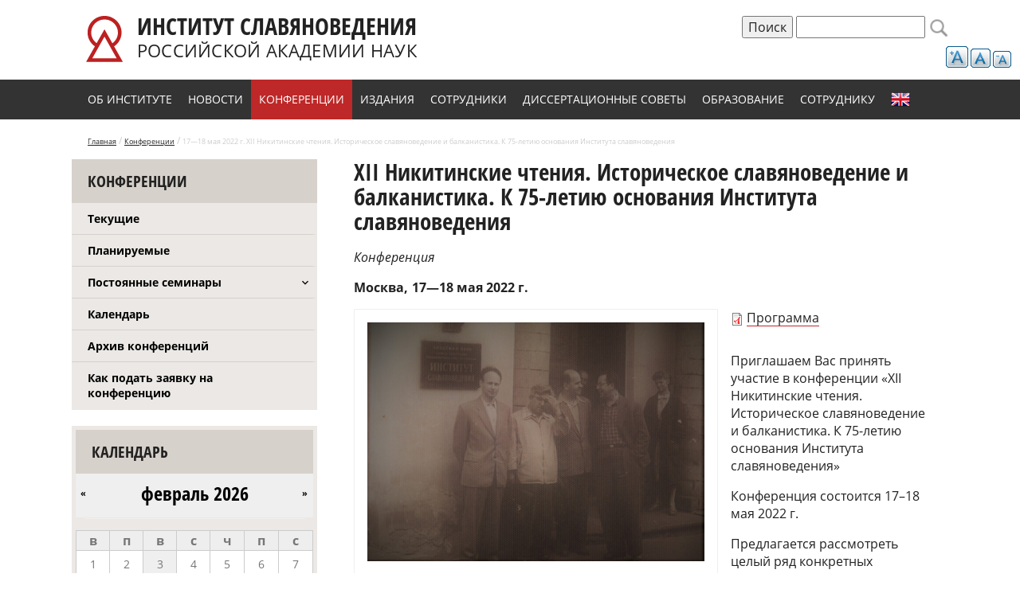

--- FILE ---
content_type: text/html; charset=utf-8
request_url: https://inslav.ru/conference/17-18-maya-2022-g-hii-nikitinskie-chteniya-istoricheskoe-slavyanovedenie-i-balkanistika-k
body_size: 10554
content:
<!doctype html>
<html>
<head>
<meta charset="utf-8">
<link rel="apple-touch-icon" sizes="57x57" href="/apple-icon-57x57.png">
<link rel="apple-touch-icon" sizes="60x60" href="/apple-icon-60x60.png">
<link rel="apple-touch-icon" sizes="72x72" href="/apple-icon-72x72.png">
<link rel="apple-touch-icon" sizes="76x76" href="/apple-icon-76x76.png">
<link rel="apple-touch-icon" sizes="114x114" href="/apple-icon-114x114.png">
<link rel="apple-touch-icon" sizes="120x120" href="/apple-icon-120x120.png">
<link rel="apple-touch-icon" sizes="144x144" href="/apple-icon-144x144.png">
<link rel="apple-touch-icon" sizes="152x152" href="/apple-icon-152x152.png">
<link rel="apple-touch-icon" sizes="180x180" href="/apple-icon-180x180.png">
<link rel="icon" type="image/png" sizes="192x192"  href="/android-icon-192x192.png">
<link rel="icon" type="image/png" sizes="32x32" href="/favicon-32x32.png">
<link rel="icon" type="image/png" sizes="96x96" href="/favicon-96x96.png">
<link rel="icon" type="image/png" sizes="16x16" href="/favicon-16x16.png">
<link rel="manifest" href="/manifest.json">
<meta name="msapplication-TileColor" content="#ffffff">
<meta name="msapplication-TileImage" content="/ms-icon-144x144.png">
<meta name="theme-color" content="#ffffff">
<meta http-equiv="Content-Type" content="text/html; charset=utf-8" />
<meta name="description" content="Приглашаем Вас принять участие в конференции «ХII Никитинские чтения. Историческое славяноведение и балканистика. К 75-летию основания Института славяноведения» Конференция состоится 17–18 мая 2022 г. Предлагается рассмотреть целый ряд конкретных вопросов в рамках следующих проблем: Основные направления исторических исследований в стенах Института славяноведения РАН (1946–2022" />
<meta name="generator" content="Drupal 7 (https://www.drupal.org)" />
<link rel="canonical" href="https://inslav.ru/conference/17-18-maya-2022-g-hii-nikitinskie-chteniya-istoricheskoe-slavyanovedenie-i-balkanistika-k" />
<link rel="shortlink" href="https://inslav.ru/node/3775" />
<meta property="og:site_name" content="Институт славяноведения Российской академии наук (ИСл РАН)" />
<meta property="og:type" content="article" />
<meta property="og:url" content="https://inslav.ru/conference/17-18-maya-2022-g-hii-nikitinskie-chteniya-istoricheskoe-slavyanovedenie-i-balkanistika-k" />
<meta property="og:title" content="17—18 мая 2022 г. ХII Никитинские чтения. Историческое славяноведение и балканистика. К 75-летию основания Института славяноведения" />
<meta property="og:description" content="Приглашаем Вас принять участие в конференции «ХII Никитинские чтения. Историческое славяноведение и балканистика. К 75-летию основания Института славяноведения» Конференция состоится 17–18 мая 2022 г. Предлагается рассмотреть целый ряд конкретных вопросов в рамках следующих проблем: Основные направления исторических исследований в стенах Института славяноведения РАН (1946–2022 гг.) Сотрудничество Института славяноведения РАН с зарубежными Академиями наук. Вклад отечественных ученых в становление славяноведения и балканистики (XIX–XXI вв.). Воспоминания о сотрудниках и Институте." />
<meta property="og:updated_time" content="2022-05-06T15:43:48+03:00" />
<meta property="og:image" content="https://inslav.ru/sites/default/files/styles/ogimage/public/2022_nikitinskie.jpg?itok=uIFEwOd5" />
<meta property="article:published_time" content="2022-01-19T23:14:54+03:00" />
<meta property="article:modified_time" content="2022-05-06T15:43:48+03:00" />
<link rel="shortcut icon" href="https://inslav.ru/sites/default/files/favicon-32x32.png" type="image/png" />
  <title>17—18 мая 2022 г. ХII Никитинские чтения. Историческое славяноведение и балканистика. К 75-летию основания Института славяноведения | Институт славяноведения Российской академии наук (ИСл РАН)</title>
  <link type="text/css" rel="stylesheet" href="https://inslav.ru/sites/default/files/css/css_xE-rWrJf-fncB6ztZfd2huxqgxu4WO-qwma6Xer30m4.css" media="all" />
<link type="text/css" rel="stylesheet" href="https://inslav.ru/sites/default/files/css/css__LeQxW73LSYscb1O__H6f-j_jdAzhZBaesGL19KEB6U.css" media="all" />
<link type="text/css" rel="stylesheet" href="https://inslav.ru/sites/default/files/css/css_4nh5hzuJwo8J8dSd0cLvvPQHlTqNAhakQfk4Le7eYAg.css" media="all" />
<link type="text/css" rel="stylesheet" href="https://inslav.ru/sites/default/files/css/css_5e53NVN3qTO3XV4zPRM7ujTLCjiURxBDOdZUrRRDmeo.css" media="all" />
<link type="text/css" rel="stylesheet" href="https://inslav.ru/sites/default/files/css/css_llm6lOFf--YWNM4DJdM6qt4Zgn_j7GGIp1zjOFdK65U.css" media="all" />
  <script type="text/javascript" src="https://code.jquery.com/jquery-3.7.1.js"></script>
<script type="text/javascript">
<!--//--><![CDATA[//><!--
jQuery.migrateMute=true;jQuery.migrateTrace=false;
//--><!]]>
</script>
<script type="text/javascript" src="https://cdn.jsdelivr.net/npm/jquery-migrate@3.5.2/dist/jquery-migrate.min.js"></script>
<script type="text/javascript" src="https://inslav.ru/sites/default/files/js/js_GOikDsJOX04Aww72M-XK1hkq4qiL_1XgGsRdkL0XlDo.js"></script>
<script type="text/javascript" src="https://cdnjs.cloudflare.com/ajax/libs/jqueryui/1.14.0/jquery-ui.min.js"></script>
<script type="text/javascript" src="https://cdn.jsdelivr.net/gh/carhartl/jquery-cookie@1.4.1/jquery.cookie.js"></script>
<script type="text/javascript" src="https://cdn.jsdelivr.net/gh/jquery-form/form@4.3.0/dist/jquery.form.min.js"></script>
<script type="text/javascript" src="https://inslav.ru/sites/default/files/js/js_mGbnU_6mZPgtmgQgc6YMGktyHzR51rUfl_YYY6Pa088.js"></script>
<script type="text/javascript" src="https://inslav.ru/sites/default/files/js/js_kMg7W1sZANW-JVt-y1p4g6o0k68QXbUoYrBuKkRfQvo.js"></script>
<script type="text/javascript" src="https://inslav.ru/sites/default/files/js/js_zKmNKPyzmWx-HrTbedSmh0uE9n25RptnjqRybUAg8RI.js"></script>
<script type="text/javascript">
<!--//--><![CDATA[//><!--
var text_resize_scope = "block-system-main";
          var text_resize_minimum = "12";
          var text_resize_maximum = "25";
          var text_resize_line_height_allow = 1;
          var text_resize_line_height_min = "14";
          var text_resize_line_height_max = "28";
//--><!]]>
</script>
<script type="text/javascript" src="https://inslav.ru/sites/default/files/js/js_FpVqn0RNoo3Plc75fCKo1rwznKcklQBqQfjrxgRJb3w.js"></script>
<script type="text/javascript" src="https://www.googletagmanager.com/gtag/js?id=UA-88839807-1"></script>
<script type="text/javascript">
<!--//--><![CDATA[//><!--
window.dataLayer = window.dataLayer || [];function gtag(){dataLayer.push(arguments)};gtag("js", new Date());gtag("set", "developer_id.dMDhkMT", true);gtag("config", "UA-88839807-1", {"groups":"default","anonymize_ip":true});
//--><!]]>
</script>
<script type="text/javascript" src="https://inslav.ru/sites/default/files/js/js_wUo9NWa-L1feTHO3vrgjqpaP4YCx1MxKFXo0A4IVkxw.js"></script>
<script type="text/javascript" src="https://inslav.ru/sites/default/files/js/js_cR8dJ58bKfBJ8W4WblZgDu1wzMMtJBL_hVeut8EKHSk.js"></script>
<script type="text/javascript">
<!--//--><![CDATA[//><!--
jQuery.extend(Drupal.settings, {"basePath":"\/","pathPrefix":"","setHasJsCookie":0,"ajaxPageState":{"theme":"inslav","theme_token":"AvO2L8-ruN8DV4IolK3opa9ub9ZJedFQOBjAXRSqsME","jquery_version":"3.7.1","jquery_version_token":"prww-j96zdOPelzjVwFB8tKA7K1LXZGPnv_36Y8Ic9s","js":{"https:\/\/code.jquery.com\/jquery-3.7.1.js":1,"0":1,"https:\/\/cdn.jsdelivr.net\/npm\/jquery-migrate@3.5.2\/dist\/jquery-migrate.min.js":1,"misc\/jquery-extend-3.4.0.js":1,"misc\/jquery-html-prefilter-3.5.0-backport.js":1,"misc\/jquery.once.js":1,"misc\/drupal.js":1,"sites\/all\/modules\/jquery_update\/js\/jquery_browser.js":1,"https:\/\/cdnjs.cloudflare.com\/ajax\/libs\/jqueryui\/1.14.0\/jquery-ui.min.js":1,"https:\/\/cdn.jsdelivr.net\/gh\/carhartl\/jquery-cookie@1.4.1\/jquery.cookie.js":1,"https:\/\/cdn.jsdelivr.net\/gh\/jquery-form\/form@4.3.0\/dist\/jquery.form.min.js":1,"sites\/all\/libraries\/owl\/owl2\/owl.carousel.js":1,"misc\/form-single-submit.js":1,"misc\/ajax.js":1,"sites\/all\/modules\/jquery_update\/js\/jquery_update.js":1,"sites\/all\/modules\/back_to_top\/js\/back_to_top.js":1,"public:\/\/languages\/ru_pNomkz6QqM6vRtBS00DCyqeJ2uYrMM9GoM6gVaBG8tM.js":1,"sites\/all\/modules\/lightbox2\/js\/lightbox.js":1,"1":1,"sites\/all\/modules\/text_resize\/text_resize.js":1,"sites\/all\/modules\/views\/js\/base.js":1,"misc\/progress.js":1,"sites\/all\/modules\/views\/js\/ajax_view.js":1,"sites\/all\/modules\/google_analytics\/googleanalytics.js":1,"https:\/\/www.googletagmanager.com\/gtag\/js?id=UA-88839807-1":1,"2":1,"sites\/all\/modules\/form_placeholder\/form_placeholder.js":1,"sites\/all\/modules\/field_group\/field_group.js":1,"sites\/all\/themes\/inslav\/js\/scripts.js":1,"sites\/all\/modules\/jquery_update\/js\/jquery_position.js":1},"css":{"modules\/system\/system.base.css":1,"modules\/system\/system.menus.css":1,"modules\/system\/system.messages.css":1,"modules\/system\/system.theme.css":1,"misc\/ui\/jquery.ui.core.css":1,"misc\/ui\/jquery.ui.theme.css":1,"sites\/all\/modules\/calendar\/css\/calendar_multiday.css":1,"modules\/field\/theme\/field.css":1,"sites\/all\/modules\/geofield_ymap\/geofield_ymap.css":1,"modules\/node\/node.css":1,"modules\/search\/search.css":1,"modules\/user\/user.css":1,"sites\/all\/modules\/visually_impaired_module\/css\/visually_impaired_module.css":1,"sites\/all\/modules\/youtube\/css\/youtube.css":1,"sites\/all\/modules\/views\/css\/views.css":1,"sites\/all\/modules\/back_to_top\/css\/back_to_top.css":1,"sites\/all\/modules\/ckeditor\/css\/ckeditor.css":1,"sites\/all\/modules\/ctools\/css\/ctools.css":1,"sites\/all\/modules\/lightbox2\/css\/lightbox.css":1,"sites\/all\/modules\/text_resize\/text_resize.css":1,"sites\/all\/modules\/date\/date_views\/css\/date_views.css":1,"sites\/all\/libraries\/owl\/owl2\/assets\/owl.carousel.css":1,"sites\/all\/modules\/yandex_metrics\/css\/yandex_metrics.css":1,"sites\/all\/themes\/inslav\/css\/normalize.css":1,"sites\/all\/themes\/inslav\/css\/style.css":1}},"lightbox2":{"rtl":"0","file_path":"\/(\\w\\w\/)public:\/","default_image":"\/sites\/all\/modules\/lightbox2\/images\/brokenimage.jpg","border_size":10,"font_color":"000","box_color":"fff","top_position":"","overlay_opacity":"0.8","overlay_color":"000","disable_close_click":true,"resize_sequence":0,"resize_speed":400,"fade_in_speed":400,"slide_down_speed":600,"use_alt_layout":false,"disable_resize":false,"disable_zoom":false,"force_show_nav":false,"show_caption":true,"loop_items":false,"node_link_text":"\u0421\u043c\u043e\u0442\u0440\u0435\u0442\u044c \u043f\u043e\u0434\u0440\u043e\u0431\u043d\u043e\u0441\u0442\u0438 \u0438\u0437\u043e\u0431\u0440\u0430\u0436\u0435\u043d\u0438\u044f","node_link_target":false,"image_count":"\u0418\u0437\u043e\u0431\u0440\u0430\u0436\u0435\u043d\u0438\u0435 !current \u0438\u0437 !total","video_count":"\u0412\u0438\u0434\u0435\u043e !current \u0438\u0437 !total","page_count":"\u0421\u0442\u0440\u0430\u043d\u0438\u0446\u0430 !current \u0438\u0437 !total","lite_press_x_close":"\u043d\u0430\u0436\u043c\u0438\u0442\u0435 \u003Ca href=\u0022#\u0022 onclick=\u0022hideLightbox(); return FALSE;\u0022\u003E\u003Ckbd\u003Ex\u003C\/kbd\u003E\u003C\/a\u003E \u0447\u0442\u043e\u0431\u044b \u0437\u0430\u043a\u0440\u044b\u0442\u044c","download_link_text":"","enable_login":false,"enable_contact":false,"keys_close":"c x 27","keys_previous":"p 37","keys_next":"n 39","keys_zoom":"z","keys_play_pause":"32","display_image_size":"original","image_node_sizes":"()","trigger_lightbox_classes":"","trigger_lightbox_group_classes":"","trigger_slideshow_classes":"","trigger_lightframe_classes":"","trigger_lightframe_group_classes":"","custom_class_handler":0,"custom_trigger_classes":"","disable_for_gallery_lists":true,"disable_for_acidfree_gallery_lists":true,"enable_acidfree_videos":true,"slideshow_interval":5000,"slideshow_automatic_start":true,"slideshow_automatic_exit":true,"show_play_pause":true,"pause_on_next_click":false,"pause_on_previous_click":true,"loop_slides":false,"iframe_width":600,"iframe_height":400,"iframe_border":1,"enable_video":false,"useragent":"Mozilla\/5.0 (Macintosh; Intel Mac OS X 10_15_7) AppleWebKit\/537.36 (KHTML, like Gecko) Chrome\/131.0.0.0 Safari\/537.36; ClaudeBot\/1.0; +claudebot@anthropic.com)"},"views":{"ajax_path":"\/views\/ajax","ajaxViews":{"views_dom_id:6f4c2b23cf9db4bafb8f4e1e9c4d2491":{"view_name":"conference_calendar","view_display_id":"block_1","view_args":"2026-02","view_path":"node\/3775","view_base_path":"conference-calendar\/month","view_dom_id":"6f4c2b23cf9db4bafb8f4e1e9c4d2491","pager_element":0}}},"urlIsAjaxTrusted":{"\/views\/ajax":true,"\/conference\/17-18-maya-2022-g-hii-nikitinskie-chteniya-istoricheskoe-slavyanovedenie-i-balkanistika-k":true},"back_to_top":{"back_to_top_button_trigger":"100","back_to_top_button_text":"Back to top","#attached":{"library":[["system","ui"]]}},"googleanalytics":{"account":["UA-88839807-1"],"trackOutbound":1,"trackMailto":1,"trackDownload":1,"trackDownloadExtensions":"7z|aac|arc|arj|asf|asx|avi|bin|csv|doc(x|m)?|dot(x|m)?|exe|flv|gif|gz|gzip|hqx|jar|jpe?g|js|mp(2|3|4|e?g)|mov(ie)?|msi|msp|pdf|phps|png|ppt(x|m)?|pot(x|m)?|pps(x|m)?|ppam|sld(x|m)?|thmx|qtm?|ra(m|r)?|sea|sit|tar|tgz|torrent|txt|wav|wma|wmv|wpd|xls(x|m|b)?|xlt(x|m)|xlam|xml|z|zip"},"form_placeholder":{"fallback_support":false,"include":"#views-exposed-form-sobytiya-page-2 *,#views-exposed-form-sobytiya-page-1 *,#views-exposed-form-sobytiya-page *,#views-exposed-form-news-page-2 *,#views-exposed-form-elektronnaya-biblioteka-page-1 *,#views-exposed-form-elektronnaya-biblioteka-page-2 *,#views-exposed-form-elektronnaya-biblioteka-page-4 *,#views-exposed-form-elektronnaya-biblioteka-page *,#views-exposed-form-elektronnaya-biblioteka-page-3 *,#views-exposed-form-elektronnaya-biblioteka-page-5 *,#views-exposed-form-nauchnye-podrazdeleniya-page *,#views-exposed-form-elektronnaya-biblioteka-page-6 *","exclude":"","required_indicator":"append"},"field_group":{"html-element":"full"}});
//--><!]]>
</script>
</head>

<body class="html not-front not-logged-in no-sidebars page-node page-node- page-node-3775 node-type-conference" >
  <div id="skip-link">
    <a href="#main-content" class="element-invisible element-focusable">Перейти к основному содержанию</a>
  </div>
    
<div id="page" class="no-category">

	<div class="header-wrap">
        <div id="header">
                        <a id="logo-upd" href="/" title="Главная" rel="home">
            	<img src="/sites/all/themes/inslav/img/inslav_logo.svg" alt="Главная" />
            	<span class="sitename-wrap">
	            	<span class="sitename-line-first">Институт славяноведения</span>
	            	<span class="sitename-line-second">Российской академии наук</span>
            	</span>
            </a>
                                    
              <div class="region region-header">
    <div id="block-text-resize-0" class="block block-text-resize">

    
  <div class="content">
    <a href="javascript:;" class="changer" id="text_resize_decrease"><sup>-</sup>A</a> <a href="javascript:;" class="changer" id="text_resize_reset">A</a> <a href="javascript:;" class="changer" id="text_resize_increase"><sup>+</sup>A</a><div id="text_resize_clear"></div>  </div>
</div>
<div id="block-search-form" class="block block-search">

    
  <div class="content">
    <form action="/conference/17-18-maya-2022-g-hii-nikitinskie-chteniya-istoricheskoe-slavyanovedenie-i-balkanistika-k" method="post" id="search-block-form" accept-charset="UTF-8"><div><div class="container-inline">
      <h2 class="element-invisible">Форма поиска</h2>
    <input type="submit" id="edit-submit-copy" name="op" value="Поиск" class="form-submit" /><div class="form-item form-type-textfield form-item-search-block-form">
  <label class="element-invisible" for="edit-search-block-form--2">Поиск </label>
 <input title="Введите ключевые слова для поиска." type="text" id="edit-search-block-form--2" name="search_block_form" value="" size="15" maxlength="128" class="form-text" />
</div>
<div class="form-actions form-wrapper" id="edit-actions"><input type="submit" id="edit-submit" name="op" value="Поиск" class="form-submit" /></div><input type="hidden" name="form_build_id" value="form-o4-7ffYfI_ixlri2mxG4n_9jHpIv_XCj-rK4yOZZQl8" />
<input type="hidden" name="form_id" value="search_block_form" />
</div>
</div></form>  </div>
</div>
  </div>
        </div>  <!-- // header -->
		        <div class="navigation-wrap"><div id="navigation">
        	  <div class="region region-navigation">
    <div id="block-system-main-menu" class="block block-system block-menu">

    <h2>Главное меню</h2>
  
  <div class="content">
    <ul class="menu"><li class="first leaf" id="about-item"><a href="/page/ob-institute">Об институте</a></li>
<li class="leaf" id="news-item"><a href="/news">Новости</a></li>
<li class="leaf" id="confernce-item"><a href="/sobytiya">Конференции</a></li>
<li class="leaf" id="izdanie"><a href="/resursy">Издания</a></li>
<li class="leaf sotrudnik-item"><a href="/nauchnye-podrazdeleniya">Сотрудники</a></li>
<li class="leaf"><a href="/page/dissertacionnye-sovety">Диссертационные советы</a></li>
<li class="leaf"><a href="/aspirantura" id="obrazovanie">Образование</a></li>
<li class="leaf"><a href="/poleznye-dokumenty-dlya-sotrudnikov">Сотруднику</a></li>
<li class="last leaf" id="english-item"><a href="/page/institute-slavic-studies-russian-academy-sciences">English</a></li>
</ul>  </div>
</div>
  </div>
        </div></div> <!-- // #navigation -->
            </div>
    
    <div class="breadcrumbs-wrap"><div id="breadcrumbs">
		<a href="/">Главная</a> / 
        <a href="/sobytiya">Конференции</a> /       
        <span>17—18 мая 2022 г. ХII Никитинские чтения. Историческое славяноведение и балканистика. К 75-летию основания Института славяноведения</span>
    </div></div>
    
    <div class="content-wrap">
    	    	<div id="left_content">
              <div class="region region-left-content">
    <div id="block-menu-menu-conference2" class="block block-menu">

    <h2>Конференции</h2>
  
  <div class="content">
    <ul class="menu"><li class="first leaf"><a href="/sobytiya">Текущие</a></li>
<li class="leaf"><a href="/sobytiya/planiruemye">Планируемые</a></li>
<li class="collapsed"><a href="/postoyannye-seminary">Постоянные семинары</a></li>
<li class="leaf"><a href="/conference-calendar">Календарь</a></li>
<li class="leaf"><a href="/sobytiya/arxiv-konferenczij">Архив конференций</a></li>
<li class="last leaf"><a href="/page/kak-podat-zayavku-na-konferenciyu">Как подать заявку на конференцию</a></li>
</ul>  </div>
</div>
<div id="block-views-conference-calendar-block-1" class="block block-views">

    <h2><a href="/conference-calendar/year">Календарь</a></h2>
  
  <div class="content">
    <div class="view view-conference-calendar view-id-conference_calendar view-display-id-block_1 view-dom-id-6f4c2b23cf9db4bafb8f4e1e9c4d2491">
            <div class="view-header">
      <div class="date-nav-wrapper clearfix">
  <div class="date-nav item-list">
    <div class="date-heading">
      <h3><a href="https://inslav.ru/conference-calendar/month/2026-02" title="Просмотр полного месяца">февраль 2026</a></h3>
    </div>
    <ul class="pager">
          <li class="date-prev">
        <a href="https://inslav.ru/conference/17-18-maya-2022-g-hii-nikitinskie-chteniya-istoricheskoe-slavyanovedenie-i-balkanistika-k?mini=2026-01" title="К предыдущему месяцу" rel="nofollow">&laquo;</a>      </li>
              <li class="date-next">
        <a href="https://inslav.ru/conference/17-18-maya-2022-g-hii-nikitinskie-chteniya-istoricheskoe-slavyanovedenie-i-balkanistika-k?mini=2026-03" title="К следующему месяцу" rel="nofollow">&raquo;</a>      </li>
        </ul>
  </div>
</div>
    </div>
  
  
  
      <div class="view-content">
      <div class="calendar-calendar"><div class="month-view">
<table class="mini">
  <thead>
    <tr>
              <th class="days sun">
          в        </th>
              <th class="days mon">
          п        </th>
              <th class="days tue">
          в        </th>
              <th class="days wed">
          с        </th>
              <th class="days thu">
          ч        </th>
              <th class="days fri">
          п        </th>
              <th class="days sat">
          с        </th>
          </tr>
  </thead>
  <tbody>
          <tr>
                  <td id="conference_calendar-2026-02-01" class="sun mini past has-no-events">
            <div class="month mini-day-off"> 1 </div>
<div class="calendar-empty">&nbsp;</div>
          </td>
                  <td id="conference_calendar-2026-02-02" class="mon mini past has-no-events">
            <div class="month mini-day-off"> 2 </div>
<div class="calendar-empty">&nbsp;</div>
          </td>
                  <td id="conference_calendar-2026-02-03" class="tue mini today has-no-events">
            <div class="month mini-day-off"> 3 </div>
<div class="calendar-empty">&nbsp;</div>
          </td>
                  <td id="conference_calendar-2026-02-04" class="wed mini future has-no-events">
            <div class="month mini-day-off"> 4 </div>
<div class="calendar-empty">&nbsp;</div>
          </td>
                  <td id="conference_calendar-2026-02-05" class="thu mini future has-no-events">
            <div class="month mini-day-off"> 5 </div>
<div class="calendar-empty">&nbsp;</div>
          </td>
                  <td id="conference_calendar-2026-02-06" class="fri mini future has-no-events">
            <div class="month mini-day-off"> 6 </div>
<div class="calendar-empty">&nbsp;</div>
          </td>
                  <td id="conference_calendar-2026-02-07" class="sat mini future has-no-events">
            <div class="month mini-day-off"> 7 </div>
<div class="calendar-empty">&nbsp;</div>
          </td>
              </tr>
          <tr>
                  <td id="conference_calendar-2026-02-08" class="sun mini future has-no-events">
            <div class="month mini-day-off"> 8 </div>
<div class="calendar-empty">&nbsp;</div>
          </td>
                  <td id="conference_calendar-2026-02-09" class="mon mini future has-no-events">
            <div class="month mini-day-off"> 9 </div>
<div class="calendar-empty">&nbsp;</div>
          </td>
                  <td id="conference_calendar-2026-02-10" class="tue mini future has-no-events">
            <div class="month mini-day-off"> 10 </div>
<div class="calendar-empty">&nbsp;</div>
          </td>
                  <td id="conference_calendar-2026-02-11" class="wed mini future has-no-events">
            <div class="month mini-day-off"> 11 </div>
<div class="calendar-empty">&nbsp;</div>
          </td>
                  <td id="conference_calendar-2026-02-12" class="thu mini future has-no-events">
            <div class="month mini-day-off"> 12 </div>
<div class="calendar-empty">&nbsp;</div>
          </td>
                  <td id="conference_calendar-2026-02-13" class="fri mini future has-no-events">
            <div class="month mini-day-off"> 13 </div>
<div class="calendar-empty">&nbsp;</div>
          </td>
                  <td id="conference_calendar-2026-02-14" class="sat mini future has-no-events">
            <div class="month mini-day-off"> 14 </div>
<div class="calendar-empty">&nbsp;</div>
          </td>
              </tr>
          <tr>
                  <td id="conference_calendar-2026-02-15" class="sun mini future has-no-events">
            <div class="month mini-day-off"> 15 </div>
<div class="calendar-empty">&nbsp;</div>
          </td>
                  <td id="conference_calendar-2026-02-16" class="mon mini future has-no-events">
            <div class="month mini-day-off"> 16 </div>
<div class="calendar-empty">&nbsp;</div>
          </td>
                  <td id="conference_calendar-2026-02-17" class="tue mini future has-no-events">
            <div class="month mini-day-off"> 17 </div>
<div class="calendar-empty">&nbsp;</div>
          </td>
                  <td id="conference_calendar-2026-02-18" class="wed mini future has-no-events">
            <div class="month mini-day-off"> 18 </div>
<div class="calendar-empty">&nbsp;</div>
          </td>
                  <td id="conference_calendar-2026-02-19" class="thu mini future has-no-events">
            <div class="month mini-day-off"> 19 </div>
<div class="calendar-empty">&nbsp;</div>
          </td>
                  <td id="conference_calendar-2026-02-20" class="fri mini future has-no-events">
            <div class="month mini-day-off"> 20 </div>
<div class="calendar-empty">&nbsp;</div>
          </td>
                  <td id="conference_calendar-2026-02-21" class="sat mini future has-no-events">
            <div class="month mini-day-off"> 21 </div>
<div class="calendar-empty">&nbsp;</div>
          </td>
              </tr>
          <tr>
                  <td id="conference_calendar-2026-02-22" class="sun mini future has-no-events">
            <div class="month mini-day-off"> 22 </div>
<div class="calendar-empty">&nbsp;</div>
          </td>
                  <td id="conference_calendar-2026-02-23" class="mon mini future has-no-events">
            <div class="month mini-day-off"> 23 </div>
<div class="calendar-empty">&nbsp;</div>
          </td>
                  <td id="conference_calendar-2026-02-24" class="tue mini future has-no-events">
            <div class="month mini-day-off"> 24 </div>
<div class="calendar-empty">&nbsp;</div>
          </td>
                  <td id="conference_calendar-2026-02-25" class="wed mini future has-no-events">
            <div class="month mini-day-off"> 25 </div>
<div class="calendar-empty">&nbsp;</div>
          </td>
                  <td id="conference_calendar-2026-02-26" class="thu mini future has-no-events">
            <div class="month mini-day-off"> 26 </div>
<div class="calendar-empty">&nbsp;</div>
          </td>
                  <td id="conference_calendar-2026-02-27" class="fri mini future has-no-events">
            <div class="month mini-day-off"> 27 </div>
<div class="calendar-empty">&nbsp;</div>
          </td>
                  <td id="conference_calendar-2026-02-28" class="sat mini future has-no-events">
            <div class="month mini-day-off"> 28 </div>
<div class="calendar-empty">&nbsp;</div>
          </td>
              </tr>
      </tbody>
</table>
</div></div>
    </div>
  
  
  
  
  
  
</div>  </div>
</div>
  </div>
        </div> <!-- // #left_content -->
                <div id="content">
        	<div class="tabs"></div>                    	            <h1 id="page-title">ХII Никитинские чтения. Историческое славяноведение и балканистика. К 75-летию основания Института славяноведения</h1>
              <div class="region region-content">
    <div id="block-system-main" class="block block-system">

    
  <div class="content">
    <div id="node-3775" class="node node-conference clearfix" about="/conference/17-18-maya-2022-g-hii-nikitinskie-chteniya-istoricheskoe-slavyanovedenie-i-balkanistika-k" typeof="sioc:Item foaf:Document">

  
      <span property="dc:title" content="17—18 мая 2022 г. ХII Никитинские чтения. Историческое славяноведение и балканистика. К 75-летию основания Института славяноведения" class="rdf-meta element-hidden"></span>
  
  <div class="content">
    <div class="field field-name-field-category-conference field-type-taxonomy-term-reference field-label-hidden"><div class="field-items"><div class="field-item even">Конференция</div></div></div><div class="date-and-place"><div class="field field-name-field-conference-city-comp field-type-computed field-label-hidden"><div class="field-items"><div class="field-item even">Москва</div></div></div><div class="field field-name-field-comp-date field-type-computed field-label-hidden"><div class="field-items"><div class="field-item even">17—18 мая 2022 г. </div></div></div></div><div class="field field-name-field-image field-type-image field-label-hidden"><div class="field-items"><div class="field-item even"><a href="https://inslav.ru/sites/default/files/2022_nikitinskie.jpg" rel="lightbox[field_image][&lt;p&gt;&lt;a href=&quot;https://inslav.ru/sites/default/files/2022_nikitinskie.jpg&quot; title=&quot;Скачать оригинал&quot; download=&quot;&quot;&gt;Скачать оригинал&lt;/a&gt;&lt;/p&gt;]" title=""><img typeof="foaf:Image" src="https://inslav.ru/sites/default/files/styles/height300/public/2022_nikitinskie.jpg?itok=j26eYCsE" width="423" height="300" alt="" /></a></div></div></div><div class="field field-name-field-files field-type-file field-label-hidden"><div class="field-items"><div class="field-item even"><span class="file"><img class="file-icon" alt="Иконка PDF" title="application/pdf" src="/modules/file/icons/application-pdf.png" /> <a href="https://inslav.ru/sites/default/files/2022_nikitinskieprogramma.pdf" type="application/pdf; length=229160" title="2022_nikitinskieprogramma.pdf">Программа </a></span></div></div></div><div class="field field-name-body field-type-text-with-summary field-label-hidden"><div class="field-items"><div class="field-item even" property="content:encoded"><p>Приглашаем Вас принять участие в конференции «ХII Никитинские чтения. Историческое славяноведение и балканистика. К 75-летию основания Института славяноведения»</p>
<p>Конференция состоится 17–18 мая 2022 г.  </p>
<p>Предлагается рассмотреть целый ряд конкретных вопросов в рамках следующих проблем:</p>
<ol>
<li>Основные направления исторических исследований в стенах Института славяноведения РАН (1946–2022 гг.)</li>
<li>Сотрудничество Института славяноведения РАН с зарубежными Академиями наук.</li>
<li>Вклад отечественных ученых в становление славяноведения и балканистики (XIX–XXI вв.).</li>
<li>Воспоминания о сотрудниках и Институте.</li>
<li>Институт славяноведения РАН перед новыми «вызовами».</li>
</ol>
<p>Планируется издание очередного тома монографической серии «Славяне и Россия».</p>
<p>Будем искренне рады видеть Вас на конференции!</p>
<p>С уважением, Оргкомитет «ХII Никитинских чтений».</p>
<p> </p>
<p>Контакты Организационного комитета:</p>
<p>e-mail: <a href="mailto:marinafrolova59@mail.ru">marinafrolova59@mail.ru</a></p>
<p>Тел.: +79032210835</p>
<p>Марина Михайловна Фролова</p>
</div></div></div>  </div>

  
  
</div>
  </div>
</div>
  </div>
        </div> <!-- // #content -->
                <br clear="all" />
    </div>  <!-- // content-wrap -->
    
    <span class='st_print_large' displayText='Print'></span>

    <div class="footer-wrap"><div id="footer">
    	<div class="footer-top">
        	<div class="footer-left">
                <ul class="menu"><li class="first leaf"><a href="/page/ob-institute">Об институте</a></li>
<li class="leaf"><a href="/news">Новости</a></li>
<li class="leaf"><a href="/sobytiya">Конференции</a></li>
<li class="leaf"><a href="/resursy">Издания</a></li>
<li class="leaf"><a href="/nauchnye-podrazdeleniya">Сотрудники</a></li>
<li class="last leaf"><a href="/page/protivodeystvie-korrupcii">Противодействие коррупции</a></li>
</ul><ul class="menu"><li class="first leaf"><a href="/page/dissertacionnye-sovety">Диссертационные советы</a></li>
<li class="leaf"><a href="/aspirantura">Аспирантура</a></li>
<li class="leaf"><a href="/poleznye-dokumenty-dlya-sotrudnikov">Сотруднику</a></li>
<li class="leaf"><a href="/page/institute-slavic-studies-russian-academy-sciences">English</a></li>
<li class="leaf"><a href="http://old.inslav.ru/" target="_blank">Старая версия сайта</a></li>
<li class="last leaf"><a href="https://inslav.ru/node/4632">Политика обработки персональных данных</a></li>
</ul>            	                            </div>
            <div class="footer-right">
                <p><strong>Адрес Института славяноведения РАН:</strong></p>
<p>119991 Москва, Ленинский проспект, д. 32-А<br />
Телефон: +7 (495) 938-17-80 (секретариат)<br />
Факс: +7 (495) 938-00-96<br />
e-mail: <a href="mailto:info@inslav.ru">inslav@inslav.ru</a><br />
Для входа в здание РАН необходимо заказать пропуск и иметь при себе паспорт.</p>
            	            </div>
        </div>
        <div class="footer-bottom">
        	© 2026 Институт славяноведения Российской академии наук (ИСл РАН)
        	        </div>
    </div></div>  <!-- // #footer -->

</div>  <!-- // #page -->

<script> /*
(function ($) {
  
$(".field-name-field-images > .field-items").owlCarousel({
	nav : true,
	slideSpeed : 300,
	paginationSpeed : 400,
	items : 5,
	pagination : false,
	loop:true,
	autoplay: false
  }); 
  
}(jQuery));
*/ </script>  <div class="ym-counter"><!-- Yandex.Metrika counter --> <script type="text/javascript"> (function (d, w, c) { (w[c] = w[c] || []).push(function() { try { w.yaCounter41526329 = new Ya.Metrika({ id:41526329, clickmap:true, trackLinks:true, accurateTrackBounce:true, webvisor:true, trackHash:true }); } catch(e) { } }); var n = d.getElementsByTagName("script")[0], s = d.createElement("script"), f = function () { n.parentNode.insertBefore(s, n); }; s.type = "text/javascript"; s.async = true; s.src = "https://mc.yandex.ru/metrika/watch.js"; if (w.opera == "[object Opera]") { d.addEventListener("DOMContentLoaded", f, false); } else { f(); } })(document, window, "yandex_metrika_callbacks"); </script> <noscript><div><img src="https://mc.yandex.ru/watch/41526329" style="position:absolute; left:-9999px;" alt="" /></div></noscript> <!-- /Yandex.Metrika counter --></div>  <script>
 (function ($) {
		
		$(function() {
			$('.field-name-field-images > .field-items').owlCarousel({
			loop:true,
			margin:2,
			nav:true,
			dots:true,
			responsive:{
				0:{
					items:4
				},
				450:{
					items:4
				},
				800:{
					items:4
				},
				1000:{
					items:4
				}
			}
			})
		});
		
	}(jQuery)); 
  </script>
 
</body>
</html>